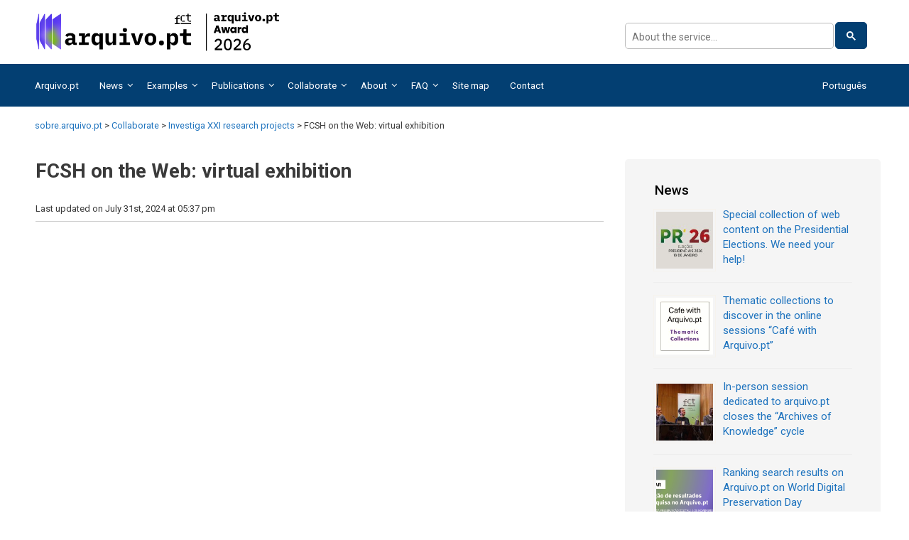

--- FILE ---
content_type: text/html; charset=UTF-8
request_url: https://sobre.arquivo.pt/en/collaborate/investiga-xxi-research-project/fcsh-unl-on-the-web-virtual-exhibition/
body_size: 93123
content:
<!DOCTYPE html>
<html lang="en-GB">
<head>
	<meta charset="UTF-8">
	<meta http-equiv="X-UA-Compatible" content="IE=edge" />
	<link rel="profile" href="http://gmpg.org/xfn/11">
	<title>FCSH on the Web: virtual exhibition &#8211; sobre.arquivo.pt</title>
<meta name='robots' content='max-image-preview:large' />
<link rel="alternate" href="https://sobre.arquivo.pt/pt/colabore/investiga-xxi/fcsh-na-web-exposicao-virtual/" hreflang="pt" />
<link rel="alternate" href="https://sobre.arquivo.pt/en/collaborate/investiga-xxi-research-project/fcsh-unl-on-the-web-virtual-exhibition/" hreflang="en" />
<link rel='dns-prefetch' href='//fonts.googleapis.com' />
<link rel='dns-prefetch' href='//s.w.org' />
<link href='https://fonts.gstatic.com' crossorigin rel='preconnect' />
<link rel="alternate" type="application/rss+xml" title="sobre.arquivo.pt &raquo; Feed" href="https://sobre.arquivo.pt/en/feed/" />
<link rel="alternate" type="application/rss+xml" title="sobre.arquivo.pt &raquo; Comments Feed" href="https://sobre.arquivo.pt/en/comments/feed/" />
		<!-- This site uses the Google Analytics by MonsterInsights plugin v8.8.2 - Using Analytics tracking - https://www.monsterinsights.com/ -->
							<script
				src="//www.googletagmanager.com/gtag/js?id=G-NC5198D2MN"  data-cfasync="false" data-wpfc-render="false" type="text/javascript" async></script>
			<script data-cfasync="false" data-wpfc-render="false" type="text/javascript">
				var mi_version = '8.8.2';
				var mi_track_user = true;
				var mi_no_track_reason = '';
				
								var disableStrs = [
										'ga-disable-G-NC5198D2MN',
															'ga-disable-UA-21825027-1',
									];

				/* Function to detect opted out users */
				function __gtagTrackerIsOptedOut() {
					for (var index = 0; index < disableStrs.length; index++) {
						if (document.cookie.indexOf(disableStrs[index] + '=true') > -1) {
							return true;
						}
					}

					return false;
				}

				/* Disable tracking if the opt-out cookie exists. */
				if (__gtagTrackerIsOptedOut()) {
					for (var index = 0; index < disableStrs.length; index++) {
						window[disableStrs[index]] = true;
					}
				}

				/* Opt-out function */
				function __gtagTrackerOptout() {
					for (var index = 0; index < disableStrs.length; index++) {
						document.cookie = disableStrs[index] + '=true; expires=Thu, 31 Dec 2099 23:59:59 UTC; path=/';
						window[disableStrs[index]] = true;
					}
				}

				if ('undefined' === typeof gaOptout) {
					function gaOptout() {
						__gtagTrackerOptout();
					}
				}
								window.dataLayer = window.dataLayer || [];

				window.MonsterInsightsDualTracker = {
					helpers: {},
					trackers: {},
				};
				if (mi_track_user) {
					function __gtagDataLayer() {
						dataLayer.push(arguments);
					}

					function __gtagTracker(type, name, parameters) {
						if (!parameters) {
							parameters = {};
						}

						if (parameters.send_to) {
							__gtagDataLayer.apply(null, arguments);
							return;
						}

						if (type === 'event') {
														parameters.send_to = monsterinsights_frontend.v4_id;
							var hookName = name;
							if (typeof parameters['event_category'] !== 'undefined') {
								hookName = parameters['event_category'] + ':' + name;
							}

							if (typeof MonsterInsightsDualTracker.trackers[hookName] !== 'undefined') {
								MonsterInsightsDualTracker.trackers[hookName](parameters);
							} else {
								__gtagDataLayer('event', name, parameters);
							}
							
														parameters.send_to = monsterinsights_frontend.ua;
							__gtagDataLayer(type, name, parameters);
													} else {
							__gtagDataLayer.apply(null, arguments);
						}
					}

					__gtagTracker('js', new Date());
					__gtagTracker('set', {
						'developer_id.dZGIzZG': true,
											});
										__gtagTracker('config', 'G-NC5198D2MN', {"forceSSL":"true"} );
															__gtagTracker('config', 'UA-21825027-1', {"forceSSL":"true"} );
										window.gtag = __gtagTracker;										(function () {
						/* https://developers.google.com/analytics/devguides/collection/analyticsjs/ */
						/* ga and __gaTracker compatibility shim. */
						var noopfn = function () {
							return null;
						};
						var newtracker = function () {
							return new Tracker();
						};
						var Tracker = function () {
							return null;
						};
						var p = Tracker.prototype;
						p.get = noopfn;
						p.set = noopfn;
						p.send = function () {
							var args = Array.prototype.slice.call(arguments);
							args.unshift('send');
							__gaTracker.apply(null, args);
						};
						var __gaTracker = function () {
							var len = arguments.length;
							if (len === 0) {
								return;
							}
							var f = arguments[len - 1];
							if (typeof f !== 'object' || f === null || typeof f.hitCallback !== 'function') {
								if ('send' === arguments[0]) {
									var hitConverted, hitObject = false, action;
									if ('event' === arguments[1]) {
										if ('undefined' !== typeof arguments[3]) {
											hitObject = {
												'eventAction': arguments[3],
												'eventCategory': arguments[2],
												'eventLabel': arguments[4],
												'value': arguments[5] ? arguments[5] : 1,
											}
										}
									}
									if ('pageview' === arguments[1]) {
										if ('undefined' !== typeof arguments[2]) {
											hitObject = {
												'eventAction': 'page_view',
												'page_path': arguments[2],
											}
										}
									}
									if (typeof arguments[2] === 'object') {
										hitObject = arguments[2];
									}
									if (typeof arguments[5] === 'object') {
										Object.assign(hitObject, arguments[5]);
									}
									if ('undefined' !== typeof arguments[1].hitType) {
										hitObject = arguments[1];
										if ('pageview' === hitObject.hitType) {
											hitObject.eventAction = 'page_view';
										}
									}
									if (hitObject) {
										action = 'timing' === arguments[1].hitType ? 'timing_complete' : hitObject.eventAction;
										hitConverted = mapArgs(hitObject);
										__gtagTracker('event', action, hitConverted);
									}
								}
								return;
							}

							function mapArgs(args) {
								var arg, hit = {};
								var gaMap = {
									'eventCategory': 'event_category',
									'eventAction': 'event_action',
									'eventLabel': 'event_label',
									'eventValue': 'event_value',
									'nonInteraction': 'non_interaction',
									'timingCategory': 'event_category',
									'timingVar': 'name',
									'timingValue': 'value',
									'timingLabel': 'event_label',
									'page': 'page_path',
									'location': 'page_location',
									'title': 'page_title',
								};
								for (arg in args) {
																		if (!(!args.hasOwnProperty(arg) || !gaMap.hasOwnProperty(arg))) {
										hit[gaMap[arg]] = args[arg];
									} else {
										hit[arg] = args[arg];
									}
								}
								return hit;
							}

							try {
								f.hitCallback();
							} catch (ex) {
							}
						};
						__gaTracker.create = newtracker;
						__gaTracker.getByName = newtracker;
						__gaTracker.getAll = function () {
							return [];
						};
						__gaTracker.remove = noopfn;
						__gaTracker.loaded = true;
						window['__gaTracker'] = __gaTracker;
					})();
									} else {
										console.log("");
					(function () {
						function __gtagTracker() {
							return null;
						}

						window['__gtagTracker'] = __gtagTracker;
						window['gtag'] = __gtagTracker;
					})();
									}
			</script>
				<!-- / Google Analytics by MonsterInsights -->
		<script type="text/javascript">
window._wpemojiSettings = {"baseUrl":"https:\/\/s.w.org\/images\/core\/emoji\/14.0.0\/72x72\/","ext":".png","svgUrl":"https:\/\/s.w.org\/images\/core\/emoji\/14.0.0\/svg\/","svgExt":".svg","source":{"concatemoji":"https:\/\/sobre.arquivo.pt\/wp-includes\/js\/wp-emoji-release.min.js?ver=6.0.2"}};
/*! This file is auto-generated */
!function(e,a,t){var n,r,o,i=a.createElement("canvas"),p=i.getContext&&i.getContext("2d");function s(e,t){var a=String.fromCharCode,e=(p.clearRect(0,0,i.width,i.height),p.fillText(a.apply(this,e),0,0),i.toDataURL());return p.clearRect(0,0,i.width,i.height),p.fillText(a.apply(this,t),0,0),e===i.toDataURL()}function c(e){var t=a.createElement("script");t.src=e,t.defer=t.type="text/javascript",a.getElementsByTagName("head")[0].appendChild(t)}for(o=Array("flag","emoji"),t.supports={everything:!0,everythingExceptFlag:!0},r=0;r<o.length;r++)t.supports[o[r]]=function(e){if(!p||!p.fillText)return!1;switch(p.textBaseline="top",p.font="600 32px Arial",e){case"flag":return s([127987,65039,8205,9895,65039],[127987,65039,8203,9895,65039])?!1:!s([55356,56826,55356,56819],[55356,56826,8203,55356,56819])&&!s([55356,57332,56128,56423,56128,56418,56128,56421,56128,56430,56128,56423,56128,56447],[55356,57332,8203,56128,56423,8203,56128,56418,8203,56128,56421,8203,56128,56430,8203,56128,56423,8203,56128,56447]);case"emoji":return!s([129777,127995,8205,129778,127999],[129777,127995,8203,129778,127999])}return!1}(o[r]),t.supports.everything=t.supports.everything&&t.supports[o[r]],"flag"!==o[r]&&(t.supports.everythingExceptFlag=t.supports.everythingExceptFlag&&t.supports[o[r]]);t.supports.everythingExceptFlag=t.supports.everythingExceptFlag&&!t.supports.flag,t.DOMReady=!1,t.readyCallback=function(){t.DOMReady=!0},t.supports.everything||(n=function(){t.readyCallback()},a.addEventListener?(a.addEventListener("DOMContentLoaded",n,!1),e.addEventListener("load",n,!1)):(e.attachEvent("onload",n),a.attachEvent("onreadystatechange",function(){"complete"===a.readyState&&t.readyCallback()})),(e=t.source||{}).concatemoji?c(e.concatemoji):e.wpemoji&&e.twemoji&&(c(e.twemoji),c(e.wpemoji)))}(window,document,window._wpemojiSettings);
</script>
<style type="text/css">
img.wp-smiley,
img.emoji {
	display: inline !important;
	border: none !important;
	box-shadow: none !important;
	height: 1em !important;
	width: 1em !important;
	margin: 0 0.07em !important;
	vertical-align: -0.1em !important;
	background: none !important;
	padding: 0 !important;
}
</style>
	<link rel='stylesheet' id='generate-fonts-css'  href='//fonts.googleapis.com/css?family=Roboto:100,100italic,300,300italic,regular,italic,500,500italic,700,700italic,900,900italic' type='text/css' media='all' />
<link rel='stylesheet' id='generate-style-grid-css'  href='https://sobre.arquivo.pt/wp-content/themes/generatepress/css/unsemantic-grid.min.css?ver=2.4.1' type='text/css' media='all' />
<link rel='stylesheet' id='generate-style-css'  href='https://sobre.arquivo.pt/wp-content/themes/generatepress/style.min.css?ver=2.4.1' type='text/css' media='all' />
<style id='generate-style-inline-css' type='text/css'>
body{background-color:#efefef;color:#3a3a3a;}a, a:visited{color:#1e73be;}a:hover, a:focus, a:active{color:#000000;}body .grid-container{max-width:1100px;}.wp-block-group__inner-container{max-width:1100px;margin-left:auto;margin-right:auto;}body, button, input, select, textarea{font-family:"Roboto", sans-serif;}.entry-content > [class*="wp-block-"]:not(:last-child){margin-bottom:1.5em;}.main-navigation .main-nav ul ul li a{font-size:14px;}@media (max-width:768px){.main-title{font-size:30px;}h1{font-size:30px;}h2{font-size:25px;}}.top-bar{background-color:#636363;color:#ffffff;}.top-bar a,.top-bar a:visited{color:#ffffff;}.top-bar a:hover{color:#303030;}.site-header{background-color:#ffffff;color:#3a3a3a;}.site-header a,.site-header a:visited{color:#3a3a3a;}.main-title a,.main-title a:hover,.main-title a:visited{color:#222222;}.site-description{color:#757575;}.main-navigation,.main-navigation ul ul{background-color:#222222;}.main-navigation .main-nav ul li a,.menu-toggle{color:#ffffff;}.main-navigation .main-nav ul li:hover > a,.main-navigation .main-nav ul li:focus > a, .main-navigation .main-nav ul li.sfHover > a{color:#ffffff;background-color:#3f3f3f;}button.menu-toggle:hover,button.menu-toggle:focus,.main-navigation .mobile-bar-items a,.main-navigation .mobile-bar-items a:hover,.main-navigation .mobile-bar-items a:focus{color:#ffffff;}.main-navigation .main-nav ul li[class*="current-menu-"] > a{color:#ffffff;background-color:#3f3f3f;}.main-navigation .main-nav ul li[class*="current-menu-"] > a:hover,.main-navigation .main-nav ul li[class*="current-menu-"].sfHover > a{color:#ffffff;background-color:#3f3f3f;}.navigation-search input[type="search"],.navigation-search input[type="search"]:active, .navigation-search input[type="search"]:focus, .main-navigation .main-nav ul li.search-item.active > a{color:#ffffff;background-color:#3f3f3f;}.main-navigation ul ul{background-color:#3f3f3f;}.main-navigation .main-nav ul ul li a{color:#ffffff;}.main-navigation .main-nav ul ul li:hover > a,.main-navigation .main-nav ul ul li:focus > a,.main-navigation .main-nav ul ul li.sfHover > a{color:#ffffff;background-color:#4f4f4f;}.main-navigation .main-nav ul ul li[class*="current-menu-"] > a{color:#ffffff;background-color:#4f4f4f;}.main-navigation .main-nav ul ul li[class*="current-menu-"] > a:hover,.main-navigation .main-nav ul ul li[class*="current-menu-"].sfHover > a{color:#ffffff;background-color:#4f4f4f;}.separate-containers .inside-article, .separate-containers .comments-area, .separate-containers .page-header, .one-container .container, .separate-containers .paging-navigation, .inside-page-header{background-color:#ffffff;}.entry-meta{color:#595959;}.entry-meta a,.entry-meta a:visited{color:#595959;}.entry-meta a:hover{color:#1e73be;}.sidebar .widget{background-color:#ffffff;}.sidebar .widget .widget-title{color:#000000;}.footer-widgets{background-color:#ffffff;}.footer-widgets .widget-title{color:#000000;}.site-info{color:#ffffff;background-color:#222222;}.site-info a,.site-info a:visited{color:#ffffff;}.site-info a:hover{color:#606060;}.footer-bar .widget_nav_menu .current-menu-item a{color:#606060;}input[type="text"],input[type="email"],input[type="url"],input[type="password"],input[type="search"],input[type="tel"],input[type="number"],textarea,select{color:#666666;background-color:#fafafa;border-color:#cccccc;}input[type="text"]:focus,input[type="email"]:focus,input[type="url"]:focus,input[type="password"]:focus,input[type="search"]:focus,input[type="tel"]:focus,input[type="number"]:focus,textarea:focus,select:focus{color:#666666;background-color:#ffffff;border-color:#bfbfbf;}button,html input[type="button"],input[type="reset"],input[type="submit"],a.button,a.button:visited,a.wp-block-button__link:not(.has-background){color:#ffffff;background-color:#666666;}button:hover,html input[type="button"]:hover,input[type="reset"]:hover,input[type="submit"]:hover,a.button:hover,button:focus,html input[type="button"]:focus,input[type="reset"]:focus,input[type="submit"]:focus,a.button:focus,a.wp-block-button__link:not(.has-background):active,a.wp-block-button__link:not(.has-background):focus,a.wp-block-button__link:not(.has-background):hover{color:#ffffff;background-color:#3f3f3f;}.generate-back-to-top,.generate-back-to-top:visited{background-color:rgba( 0,0,0,0.4 );color:#ffffff;}.generate-back-to-top:hover,.generate-back-to-top:focus{background-color:rgba( 0,0,0,0.6 );color:#ffffff;}.entry-content .alignwide, body:not(.no-sidebar) .entry-content .alignfull{margin-left:-40px;width:calc(100% + 80px);max-width:calc(100% + 80px);}.rtl .menu-item-has-children .dropdown-menu-toggle{padding-left:20px;}.rtl .main-navigation .main-nav ul li.menu-item-has-children > a{padding-right:20px;}@media (max-width:768px){.separate-containers .inside-article, .separate-containers .comments-area, .separate-containers .page-header, .separate-containers .paging-navigation, .one-container .site-content, .inside-page-header, .wp-block-group__inner-container{padding:30px;}.entry-content .alignwide, body:not(.no-sidebar) .entry-content .alignfull{margin-left:-30px;width:calc(100% + 60px);max-width:calc(100% + 60px);}}.one-container .sidebar .widget{padding:0px;}@media (max-width:768px){.main-navigation .menu-toggle,.main-navigation .mobile-bar-items,.sidebar-nav-mobile:not(#sticky-placeholder){display:block;}.main-navigation ul,.gen-sidebar-nav{display:none;}[class*="nav-float-"] .site-header .inside-header > *{float:none;clear:both;}}@font-face {font-family: "GeneratePress";src:  url("https://sobre.arquivo.pt/wp-content/themes/generatepress/fonts/generatepress.eot");src:  url("https://sobre.arquivo.pt/wp-content/themes/generatepress/fonts/generatepress.eot#iefix") format("embedded-opentype"),  url("https://sobre.arquivo.pt/wp-content/themes/generatepress/fonts/generatepress.woff2") format("woff2"),  url("https://sobre.arquivo.pt/wp-content/themes/generatepress/fonts/generatepress.woff") format("woff"),  url("https://sobre.arquivo.pt/wp-content/themes/generatepress/fonts/generatepress.ttf") format("truetype"),  url("https://sobre.arquivo.pt/wp-content/themes/generatepress/fonts/generatepress.svg#GeneratePress") format("svg");font-weight: normal;font-style: normal;}
</style>
<link rel='stylesheet' id='generate-mobile-style-css'  href='https://sobre.arquivo.pt/wp-content/themes/generatepress/css/mobile.min.css?ver=2.4.1' type='text/css' media='all' />
<link rel='stylesheet' id='font-awesome-css'  href='https://sobre.arquivo.pt/wp-content/themes/generatepress/css/font-awesome.min.css?ver=4.7' type='text/css' media='all' />
<link rel='stylesheet' id='__EPYT__style-css'  href='https://sobre.arquivo.pt/wp-content/plugins/youtube-embed-plus/styles/ytprefs.min.css?ver=14.1.2' type='text/css' media='all' />
<style id='__EPYT__style-inline-css' type='text/css'>

                .epyt-gallery-thumb {
                        width: 33.333%;
                }
                
</style>
<script type='text/javascript' src='https://sobre.arquivo.pt/wp-content/plugins/google-analytics-for-wordpress/assets/js/frontend-gtag.min.js?ver=8.8.2' id='monsterinsights-frontend-script-js'></script>
<script data-cfasync="false" data-wpfc-render="false" type="text/javascript" id='monsterinsights-frontend-script-js-extra'>/* <![CDATA[ */
var monsterinsights_frontend = {"js_events_tracking":"true","download_extensions":"doc,pdf,ppt,zip,xls,docx,pptx,xlsx","inbound_paths":"[]","home_url":"https:\/\/sobre.arquivo.pt","hash_tracking":"false","ua":"UA-21825027-1","v4_id":"G-NC5198D2MN"};/* ]]> */
</script>
<script type='text/javascript' src='https://sobre.arquivo.pt/wp-includes/js/jquery/jquery.min.js?ver=3.6.0' id='jquery-core-js'></script>
<script type='text/javascript' src='https://sobre.arquivo.pt/wp-includes/js/jquery/jquery-migrate.min.js?ver=3.3.2' id='jquery-migrate-js'></script>
<script type='text/javascript' id='__ytprefs__-js-extra'>
/* <![CDATA[ */
var _EPYT_ = {"ajaxurl":"https:\/\/sobre.arquivo.pt\/wp-admin\/admin-ajax.php","security":"3de05975de","gallery_scrolloffset":"20","eppathtoscripts":"https:\/\/sobre.arquivo.pt\/wp-content\/plugins\/youtube-embed-plus\/scripts\/","eppath":"https:\/\/sobre.arquivo.pt\/wp-content\/plugins\/youtube-embed-plus\/","epresponsiveselector":"[\"iframe.__youtube_prefs_widget__\"]","epdovol":"1","version":"14.1.2","evselector":"iframe.__youtube_prefs__[src], iframe[src*=\"youtube.com\/embed\/\"], iframe[src*=\"youtube-nocookie.com\/embed\/\"]","ajax_compat":"","ytapi_load":"light","pause_others":"","stopMobileBuffer":"1","facade_mode":"","not_live_on_channel":"","vi_active":"","vi_js_posttypes":[]};
/* ]]> */
</script>
<script type='text/javascript' src='https://sobre.arquivo.pt/wp-content/plugins/youtube-embed-plus/scripts/ytprefs.min.js?ver=14.1.2' id='__ytprefs__-js'></script>
<link rel="https://api.w.org/" href="https://sobre.arquivo.pt/wp-json/" /><link rel="alternate" type="application/json" href="https://sobre.arquivo.pt/wp-json/wp/v2/pages/3714" /><link rel="EditURI" type="application/rsd+xml" title="RSD" href="https://sobre.arquivo.pt/xmlrpc.php?rsd" />
<link rel="wlwmanifest" type="application/wlwmanifest+xml" href="https://sobre.arquivo.pt/wp-includes/wlwmanifest.xml" /> 
<meta name="generator" content="WordPress 6.0.2" />
<link rel="canonical" href="https://sobre.arquivo.pt/en/collaborate/investiga-xxi-research-project/fcsh-unl-on-the-web-virtual-exhibition/" />
<link rel='shortlink' href='https://sobre.arquivo.pt/?p=3714' />
<link rel="alternate" type="application/json+oembed" href="https://sobre.arquivo.pt/wp-json/oembed/1.0/embed?url=https%3A%2F%2Fsobre.arquivo.pt%2Fen%2Fcollaborate%2Finvestiga-xxi-research-project%2Ffcsh-unl-on-the-web-virtual-exhibition%2F" />
<link rel="alternate" type="text/xml+oembed" href="https://sobre.arquivo.pt/wp-json/oembed/1.0/embed?url=https%3A%2F%2Fsobre.arquivo.pt%2Fen%2Fcollaborate%2Finvestiga-xxi-research-project%2Ffcsh-unl-on-the-web-virtual-exhibition%2F&#038;format=xml" />
          <style>
          .has-post-thumbnail img.wp-post-image, 
          .attachment-twentyseventeen-featured-image.wp-post-image { display: none !important; }          
          </style><meta name="viewport" content="width=device-width, initial-scale=1"><link rel="icon" href="https://sobre.arquivo.pt/wp-content/uploads/ARQUIVOPT-RGB-Favicon-32x32px.ico" sizes="32x32" />
<link rel="icon" href="https://sobre.arquivo.pt/wp-content/uploads/ARQUIVOPT-RGB-Favicon-32x32px.ico" sizes="192x192" />
<link rel="apple-touch-icon" href="https://sobre.arquivo.pt/wp-content/uploads/ARQUIVOPT-RGB-Favicon-32x32px.ico" />
<meta name="msapplication-TileImage" content="https://sobre.arquivo.pt/wp-content/uploads/ARQUIVOPT-RGB-Favicon-32x32px.ico" />
<link rel="alternate" type="application/rss+xml" title="RSS" href="https://sobre.arquivo.pt/rsslatest.xml" />		<style type="text/css" id="wp-custom-css">
			body {
	font-size:16px !important;
	line-height:1.5em !important
}

h1 {
	font-size:26px !important
}
h2 {
	font-size:20px !important
}

.searchWidgetInsideContainer {     
    float: right;
}

.main-navigation .main-nav ul ul li a{
	font-size:13px
}
.hidden{
	display: none;
}

.main-navigation a {
	font-size:14px;
}

div[class*="entry-content"] li {
	padding-bottom: 15px;
}

input[type="search"]{
    color: #666666;
    background-color: #fafafa;
    border-color: #cccccc;
}

input:focus {
    color: black!important;
    outline: none !important;
    border-color: #719ECE;
    box-shadow: 0 0 10px #719ECE;
}

#footer-widgets{background-color: #222222;}

#footer-widgets .widget-title {color: #ffffff; }

.inside-footer-widgets a {
    color: #ffffff;
    font-size: 15px;
}

#footer-widgets a:hover{text-decoration:underline!important;}

#polylang-2 ul{display: inline-block}

#recent-posts-widget-with-thumbnails-3{
    padding-top: 0px!important;
}

.search-field::-webkit-search-cancel-button{
	display: none;
}

.search-field::-ms-clear {
    display: none;
}

#topbar{
	background-color: #222222;
}
#topbar a{
	color: #ffffff!important;
}

.search-form{
	background: #fafafa;
}

.fa-search{
	color: #1e73be;
}

#logoContainer{
    width: auto;
    margin-bottom: 10px;
    padding-top: 0px;
    margin-top: 0px;
}

.resultsBox{
	width: 70%;
}

.insideForm{
    margin-left: 10px!important;
    background: initial!important;
}

.sIcon{
	position: relative;
    float: right;
}

.sIconResultsPage{
	position: relative;
}

.searchAnchor{
	position: absolute;
    z-index: 21;
    top: 12px;
    right: 20px;
}

.searchAnchorResultsPage{
	position: absolute;
    z-index: 21;
    top: 2px;
    right: 15px;
}

.searchWidgetContainer{
	width: 100%;
    margin-top: auto;
    margin-bottom: auto;
    position: relative;
   padding-right: 35px;
}

.searchWidgetInsideContainer{
    margin-left: 40%; 
    display: inline-block;
}


div.whiteBackground .logoPaddingLeft.grid-container.container.grid-parent > p{
	display:none;
}

.headerLogoAndSearch{
    display: flex;
    align-items: center;
    margin-top: 0px;     
}


iframe.__youtube_prefs__ {
 height: 300px!important;
 padding-left: 15%;
 padding-right: 15%;
 width: 70%;
 margin-bottom: 20px;
}

h1{font-size: 35px;}

.wpcf7-form-control-wrap{
	padding-bottom: 10px;
}

span > input{
    margin-top: 10px;
    margin-bottom: 10px;
}

textarea{    
    margin-top: 10px;
    margin-bottom: 20px;
}

.logoPaddingLeft{
	padding-left: 20px;
}

.header-widget{
    background-color: #ffffff;
}

.widget-title {
    margin-bottom: 10px!important;
    font-size: 17px;
}

.moreNews{
    float: right;
    font-weight: bold;
    padding-top: 10px;
}
 
.whiteBackground{
 background: #ffffff;
}

.byline{display: none!important;} 

.content-area{padding:0 !important;}

aside#recent-posts-widget-with-thumbnails-3{padding-left:0px!important;}

#right-sidebar a{ font-size: 15px;}

.video-responsive{    
overflow: hidden;
    margin-left: 0%; 
    margin-right: 0%; 
    width: 100%;
    padding-bottom: 36.25%;
    margin-bottom: 20px; 
    position: relative;
    height: 145px;
}
.video-responsive iframe{left:0;top:0;height:100%;width:100%;position:absolute;}.comments-area{display:none;}

.beforeCaptcha{padding-bottom:20px;}

@media screen and (max-width: 1120px){
    .site-logo{
        background: #ffffff;
        margin-left: auto!important;
        margin-right: auto!important;
        padding-left: 20px!important;
        padding-right: 10px!important;
        max-width: 1100px!important;
        text-align: left;
        display: block!important;
    }
    
.logoPaddingLeft{
    padding-right: 20px;
}    
    
}
@media screen and (min-width: 1121px){
    .site-logo{
        background: #ffffff;        
        margin-left: auto!important;
        margin-right: auto!important;
        padding-left: 50px!important;
        padding-right: 10px!important;
        max-width: 1100px!important;
        text-align: left;
        display: block!important;
    }
    .search-form{
		position: relative;
    	margin-right: 20px;
    	margin-left: -20px!important;
	}
    .resultsBox{
    	margin-left: 30px
	}
}
@media screen and (max-width: 1024px){
	.breadcrumbs{
		padding-top:35px;
		margin-left:22px !important;
	}    
    .footerDiv{
        display: inline-block;
    }
    .footerImage{
        width: 124px; 
        margin:auto
    }   
    .searchWidgetConatiner{
        display: none;
    }
    #logoContainer{
        width: auto;
    }
    
    
}
@media screen and (min-width: 1025px){
	.breadcrumbs{
        padding-top:35px;
        margin-left:40px;
    }
    .footerDiv{
        display: inline-flex;
    }
    .footerImage{
        width: 124px; 
        margin-right: 4.5em;
        padding-top: 4px;
    }
    .footerImage2{
        width: 45%; margin-left: 5%;

    }
    .lang-item-en, .lang-item-pt{
		float: right!important;
	}
    
    .search-form{
		position: relative;
        margin-left: -5px;
	}
    
}

.fright{
	float: right;
}

.fleft{
	float: left;
}


.main-navigation .main-nav ul li[class*="current-menu-"] > a {
    color: #ffffff!important;
    text-decoration: underline!important;
    background-color: #5f5f5f!important;
}

#wp_editor_widget-8 > h4[class*="widget-title"], 
#wp_editor_widget-9 > h4[class*="widget-title"], 
#wp_editor_widget-11 > h4[class*="widget-title"], 
#wp_editor_widget-12 > h4[class*="widget-title"], 
#wp_editor_widget-13 > h4[class*="widget-title"], 
#wp_editor_widget-14 > h4[class*="widget-title"],
#wp_editor_widget-15 > h4[class*="widget-title"],
#wp_editor_widget-16 > h4[class*="widget-title"]{
	font-weight: bold;
}


.navigation-search{
/*display: block!important;*/
}

.search-field{
    /*margin-top: 60px;*/
   /* width: 50%;
    float: right;*/
}

.navigation-search input{
/*	width: 25%!important;
	float: right;*/
}

.lang-item{
	display: inline;
}

.inside-header{padding:0!important}

#polylang-2{
	display: inline;
}

div[class*="site-logo"] > a > img{
	max-width:80%!important;
}

.documentDescription{
	font-style: normal;
}

@media screen and (min-width: 769px){ 
	div[class*="su-column"] > p > a > img:hover{
		backgroud-color: #0064a3!important;
		backgroud: #0064a3!important;
		color: #0064a3!important;
		opacity:0.65;
		filter:alpha(opacity=65); 
		transform: scale(1.05);
		-webkit-transition-duration: 1s
	}
}

@media screen and (min-width: 769px){ 
	div[class*="su-row"] > a > img:hover{
		backgroud-color: #0064a3!important;
		backgroud: #0064a3!important;
		color: #0064a3!important;
		opacity:0.65;
		filter:alpha(opacity=65); 
		transform: scale(1.05);
		-webkit-transition-duration: 1s
	}
}

@media screen and (max-width: 768px){
	.expanded{
		display: none;
	}
}

.entry-title a:hover{
	text-decoration: underline;
}


.site-header a{
 padding-right: 15px;
}

.site-header a, .site-header a:visited{
	color: #1e73be!important;
}

div[class*="su-column"] > div[class*="su-column-inner"] > p {
 margin-bottom: 0px;
}


@media screen and (min-width: 1025px){
    .widget-area.grid-25 {
      width: 30%;
	}
	.content-area.grid-75 {
      width: 70%;
	}
    
    #site-navigation > div > form {
     display: none;
    }
    .search-item{
        display: none;
    }    
}

@media screen and (min-width: 769px) and (max-width: 1024px){
#site-navigation > div > form {
 display: block!important;
 width: 45%!important;
}
}


@media screen and (min-width: 251px) and (max-width: 768px){
    #site-navigation > div > form {
     display: block!important;
     width: 45%!important;
    }  
}

@media screen and (max-width: 400px){
    /*Show search result box in search results page with max width in small screens*/
    .resultsBox {
    	width: 100%;
	}
}

@media screen and (max-width: 550px){
    /*Hide placeholder Search: for very small screens*/
    ::-webkit-input-placeholder { /* WebKit browsers */
        color: transparent;
    }
    :-moz-placeholder { /* Mozilla Firefox 4 to 18 */
       color: transparent;
    }
    ::-moz-placeholder { /* Mozilla Firefox 19+ */
       color: transparent;
    }
    :-ms-input-placeholder { /* Internet Explorer 10+ */
       color: transparent;
    }

    textarea::-webkit-input-placeholder { /* WebKit browsers */
        color: transparent;
    }
    textarea:-moz-placeholder { /* Mozilla Firefox 4 to 18 */
       color: transparent;
    }
    textarea::-moz-placeholder { /* Mozilla Firefox 19+ */
       color: transparent;
    }
    textarea:-ms-input-placeholder { /* Internet Explorer 10+ */
       color: transparent;
    }  
}

@media screen and (max-width: 250px){
#site-navigation > div > form {
 display: none!important;
}
.mobile-bar-items{
	display:none!important;
}
}


div[class*="su-column"] > p > a > img{
  border: 2px solid #efefef;
}

.site-info {
background-color: transparent!important;
}

.navigation-search input[type="search"], .navigation-search input[type="search"]:active {
    background-color: #fafafa;
    background: #FAFAFA!important;
    color: #666;
    border: 1px solid #ccc;
    border-radius: 0;
    padding: 10px 15px;
    -moz-box-sizing: border-box;
    -webkit-box-sizing: border-box;
    box-sizing: border-box;
    max-width: 100%;
}

.inside-footer-widgets{
	line-height: 1.2;
}

.gs-webResult.gs-result a.gs-title:visited, .gs-webResult.gs-result a.gs-title:visited b, .gs-imageResult a.gs-title:visited, .gs-imageResult a.gs-title:visited b {
    color: #1e73be!important;
    font-size: initial;
}

.gsc-result .gs-title {
   height: initial;
}

.gs-result .gs-title, .gs-result .gs-title * {
    color: #1e73be!important;
    text-decoration: none!important;
}

.gs-webResult.gs-result a.gs-title:link, .gs-webResult.gs-result a.gs-title:link b, .gs-imageResult a.gs-title:link, .gs-imageResult a.gs-title:link b {
    color: #1e73be!important;
}

.gsc-control-cse .gs-spelling, .gsc-control-cse .gs-result .gs-title, .gsc-control-cse .gs-result .gs-title * {
    font-size: initial!important;
}


.gsc-result .gs-title {
    height: initial!important;
}

.gsc-control-cse {
    font-family: "Open Sans",sans-serif!important;
	padding:0 !important;
	height:0 !important
}

.gs-webResult.gs-result a.gs-title:hover, .gs-webResult.gs-result a.gs-title:hover b, .gs-imageResult a.gs-title:hover, .gs-imageResult a.gs-title:hover b {
    color: #000000!important;
}

.gs-webResult .gs-snippet, .gs-imageResult .gs-snippet, .gs-fileFormatType {
    color: #000000;
    font-family: "Open Sans", sans-serif!important;
    font-size: 14px!important;
}

.gsc-control-cse .gs-spelling, .gsc-control-cse .gs-result .gs-title, .gsc-control-cse .gs-result .gs-title * {
    font-size: 17px!important;
}

span.gs-fileFormat {
    font-size: 12px!important;
    font-family: "Open Sans", sans-serif!important;
}

.page-header-image{
	display:none!important;
}

.aligncenter, .alignright, .alignleft, .alignnone{
	border: 1px solid black;
}
.grecaptcha-badge{
    display: none;
}
/* Move o titulo da imagem do plugin UR image Slider para baixo */

/* Hide copyright on footer */

div.copyright-bar {display:none !important}

/* Fix header */
.inside-header {  
    height: auto;
    display: flex;
    width: 100%;
    max-width: /*1097px*/1240px;
    margin: 0 auto;
}

.header-widget {   
  overflow: hidden;
    max-width: 1198px !important;
    
    margin: 0 auto;
    width: 100%;
}
.container.grid-container {
    width: 100% !important;
}

/* Fixing footer */

.site-info {
    width: auto;  
    text-align: center;
}
.inside-site-info {
    margin: 0 auto;
    width: 100%;    
    text-align: center !important;  
    display: flex;
    justify-content: center;
    flex-wrap: wrap;
}

.footerDiv {
    justify-content: space-between;
    margin: 20px auto 0 auto;
    width: 100%;
    flex-wrap: wrap;
}

@media screen and (min-width:320px) and (max-width:1024px) {

.fleft {
    padding-top: 25px;
}
}

@media (max-width: 1024px) {
.main-navigation .menu-toggle {
    display: block;
}
.main-navigation .mobile-bar-items, .sidebar-nav-mobile:not(#sticky-placeholder) {
    display: block;
}
.sidebar, .content-area, .inside-footer-widgets > div {
    float: none;
    width: 100%;
    left: 0;
    right: 0;
}
.main-navigation ul {display:none}
}

.inside-footer-widgets a {
    font-size: 12px;
}

@media (max-width: 1024px) {
.wp-image-6630 {padding-left:0px;
max-width:100% !important;
}
}

body .grid-container {
    max-width: 1200px !important
}

img.wp-image-6630 {max-width:none; width:100%}

.sidebar .widget span { 
display:block;
max-width:300px
}

#rpwwt-recent-posts-widget-with-thumbnails-2 img {
    width: 90px;
    height: 90px;
}
.widget .search-field {   
display:block
}
.widget_search .search-submit {
    display: block;
}
.search-form {
       margin-left: -5px;
    display: inline-flex;
    justify-content: space-between;
    align-items: stretch;
}
.widget_search .search-submit {
    display: block;
    font-size: 0.8em;
}
.freebirdFormviewerViewCenteredContent {
   float: left !important
}
iframe.contact-form .freebirdSolidBackground {
    background-color: rgb(255, 255, 255, 1 );
    color: rgba(255, 255, 255, 1);
border-top:1px solid #ccc
   }

.freebirdFormviewerViewHeaderHeader {
    margin-top: 12px;
    background-color: #fff;
    border: 1px solid #dadce0;
    border-radius: 8px;
    margin-bottom: 12px;
    padding: 24px;
    padding-top: 22px;   
position:fixed !important; 
}

iframe.contact-form  {
margin-left:-33px;
width:100%;
height:/*100vh*/900px;
overflow:auto;
margin-right:0;
padding-right:0;

}
.breadcrumbs {
    padding-top: 15px;
    margin-left: 22px !important;
font-size:0.8em
}

input:focus {
	box-shadow: none !important
}

table {
    margin: 0 0 0 0;
    width: 100%;
}

.gsc-search-box tr {	  
    padding: 0;
    margin: 0;
}

.gsc-search-box td {	  
    border:none !important
}

.site-header a {
    padding-right: 5px;
}

.cse .gsc-search-button-v2, .gsc-search-button-v2 {
    font-size: 0px;   
    width: auto;
    vertical-align: middle;
    border: 1px solid #000;
    border-radius: 2px;   
    border-color: #000;
    background-color: #333333;  
}

.gsib_b {
	padding:0px !important
}

.gsc-search-button-v2 {
    font-size: 0px;   
    width: auto;
    vertical-align: middle;
    border: 1px solid #000;
    border-radius: 0px;
  
}

.headerLogoAndSearch {
	position:relative !important;
}

.gsc-search-button td {
	padding:inherit !important
}

 table.gsc-search-box td.gsc-input {
   padding-right: 0px;
}

#search-bar-google {
	position: absolute;
    right: 39px;
	  width: 345px;
	top:0;
}

.gsc-search-button-v2 {
   
    padding: 10px 15px !important;
    width: auto;
    vertical-align: middle;
    border: 1px solid #000;
    border-radius: 2px;
    margin-top: 25px !important  
}

.gsc-search-button {
	padding: 0 ;
	border-radius:0 !important;
	
}

.gsc-search-button td {
	padding: 0 !important
}

#gs_tti51 input, #gs_tti52 input {	     
background-image: none!important;
    text-indent: 0px !important;
}
@media screen and (max-width:768px) {
	

div#search-bar-google {	
		display:block !important;
		top:0px;
		z-index:999999999999;
		position:relative;	
	}
	.search-form {
		display:none
	}
	.mobile-bar-items {
		display:none !important
	}
	.inside-navigation {
		position:relative !important
	}
	table.gsc-search-box {	
    position: absolute !important;
    top: 125px !important;
    z-index: 999 !important;
    right: 5px !important;
    width: 81% !important
	}
	
	#google-mobile-tablet {
		display:block !important;	
	}
	#google-mobile-tablet button {
		display:block !important;
		background-color:#222222;
	}
	.wp-image-6630 {
    max-width: 100% !important;
}
}
@media screen and (min-width:1025px) {
	#google-mobile-tablet {
		display:none !important
	}	
		ul.sub-menu {
		-webkit-box-shadow: 0px 13px 18px 0px rgba(0,0,0,0.42);
-moz-box-shadow: 0px 13px 18px 0px rgba(0,0,0,0.42);
box-shadow: 0px 13px 18px 0px rgba(0,0,0,0.42) !important;
	}
	.gsc-input-box {
    padding-top: 0px !important;
		
	}
}

@media screen and (min-width:320px) and (max-width:760px) {

	img.wp-image-6630 {	
		max-width:none !important;
		margin:0 auto !important
	}	
	table.gsc-search-box {	
    position: absolute !important;
    top: 125px !important;  
    width: 75% !important
	}
}
#insideForm{
	display: none;
}

.gsc-above-wrapper-area .gsc-above-wrapper-area-container {
	border:none !important;
}	
.gsc-result-info-container {
		border:none !important;		
}

.gsc-result-info {
	margin-top: 51px !important;	
}

.gcsc-more-maybe-branding-root a {
	display:none !important
}

.gcsc-branding {
	display:none !important
}
#rpwe_widget-6 {
	padding-bottom:30px !important;
	display: inline-block !important;
	padding-top:20px
}
#rpwe_widget-7 {
	  padding-bottom: 20px;
    display: inline-block;
}
.moreNews {
	font-size:14px !important;
}

.gs-no-results-result {
	    margin-top: 24px;
}

#gsc-i-id1, #gsc-i-id4{
	background: none !important;
	text-indent:0 !important
}

#rpwe_widget-6 {
    padding-bottom: 30px !important;
    display: inline-block !important;
    padding-top: 30px;
}

.gcsc-find-more-on-google {
    display: none !important;
}

/* Styling more news page */

.rpwe-alignleft {   
    width: 80px;
}

.rpwe-block a {
    font-size: 1.5em !important;   
}
.rpwe-summary {
    font-size: 15px !important;
}

div[class*="entry-content"] li {
    padding-bottom: 30px;
}

.rpwe-block li {
    margin-bottom: 30px !important;
  }
.rpwe-default-thumb{display:none !important}

#right-sidebar .rpwe-title a {
	
	font-size:15px !important;
		display:block;
	line-height:1.4em
}

#right-sidebar .widget ul li {
	padding-bottom:15px !important
}

#right-sidebar .rpwe-block li {
    margin-bottom: 15px !important;
}

@media screen and (max-width:1323px) {
	#rpwe_widget-7 {  
    width: 100% !important;
}
}
.site-content, .entry-header { 
    margin-bottom: 50px;
}

.widget-area .widget {
    padding: 30px 40px 65px 40px;
}

.last-updated {
	font-size: 13px;
    text-align: left;
    margin-bottom: 30px;
    border-bottom: 1px solid #ccc;
    margin-top: -21px;
}

div[class*="entry-content"] li {
    padding-bottom: 2px;
}

#post-3962 .last-updated {
	display: none;
}
#post-3960 .last-updated {
	display: none;
}

/* Samsung S2 */
@media screen and (device-width: 320px) and (device-height: 534px) and (-webkit-device-pixel-ratio: 1.5) {
table.gsc-search-box td.gsc-input {
    padding-right: 14px;
    padding-left: 25px;
}
}

body { background-color: #fff; }
#right-sidebar aside { background-color: #f5f5f5; }
.main-navigation, .main-navigation ul ul { background-color: #033f72; }
.main-navigation .main-nav ul li:hover > a, .main-navigation .main-nav ul li:focus > a, .main-navigation .main-nav ul li.sfHover > a { color: #fff; background-color: #011f39; }
.main-navigation .main-nav ul ul li:hover > a, .main-navigation .main-nav ul ul li:focus > a, .main-navigation .main-nav ul ul li.sfHover > a { color: #fff; background-color: #011f39; }
.gsc-search-button-v2 { border-color: #033f72 !important; background-color: #033f72 !important; }
.gsc-search-button-v2:hover, .gsc-search-button-v2:active { background-color: #011f39 !important; }
.main-navigation .main-nav ul li[class*="current-menu-"] > a { background-color: #011f39 !important; }
#footer-widgets { background-color: #033f72; }
.footer-bar img { filter: grayscale(100%); }

/* Changing headers sizing */
h1.entry-title {
    margin-bottom: 0;
    font-weight: 600 !important;
    font-size: 28px !important;
}
h2 {
    font-size: 27px !important;
    font-size: 27px;
    font-weight: 400;
}

.last-updated {
    font-size: 13px;
    text-align: left;
    margin-bottom: 0px;
    border-bottom: 1px solid #ccc;
    margin-top: -45px;
    border-top: 1px solid #e8e8e8;   
    display: block;
    padding: 5px 0;
}

.entry-meta a, .entry-meta a:visited {
    color: #595959;
    text-align: !important;
    font-style: italic;
    padding-left: 5p;
    font-weight: bolder;
}

.breadcrumbs {
    padding-top: 15px;
    margin-left: 22px !important;
    font-size: 0.8em;
    padding-bottom: 5px;
    border-bottom: 1px solid #ccc;
}

/* Right side bar */

.separate-containers .inside-right-sidebar, .separate-containers .inside-left-sidebar {
    margin-top: 69px;
    margin-bottom: 20px;
	border-radius:10px
}

.sidebar .widget .widget-title {
    color: #000000;
    font-size: 19px !important;
    padding-left: 2px;
    font-weight: 500;
}

h2 {
    font-size: 23px !important;
    font-size: 27px;
    font-weight: 500;
}
aside h2 {
    font-size: 18px !important;
    font-size: 27px;
    font-weight: 500;
}

h3 {
font-size: 18px !important;
    margin-bottom: 20px;
    line-height: 1.2em;
    font-weight: 500;
    text-transform: none;
}
.last-updated {
    font-size: 13px;
    text-align: left;
    margin-bottom: 35px;
    border-bottom: 1px solid #ccc;
    margin-top: -45px;
    border-top: 1px solid #e8e8e8;
    display: block;
    padding: 5px 0;
}
h3 {
    font-size: 21px;
    margin-bottom: 20px;
    line-height: 1.2em;
    font-weight: 500;
    text-transform: none;
}

.rpwe-thumb {
    border: 1px solid #EEE!important;
    box-shadow: none!important;
    margin: 0px 16px 2px 0;
    padding: none !important;
}

.entry-meta a, .entry-meta a:visited {
    color: #595959;
    text-align: !important;
    font-style: italic;
    padding-left: 5p;
    font-weight: initial;
}

.separate-containers .inside-article, .separate-containers .comments-area, .separate-containers .page-header, .separate-containers .paging-navigation, .one-container .site-content, .inside-page-header, .wp-block-group__inner-container {
    padding: 10px 20px !important;
}

.site-footer .footer-widgets-container .inner-padding {
    padding: 0 0 0 60px;
}

.rpwe-alignleft {
	filter: saturate(1) sepia(0.1);
  transition: 1s;
}

.rpwe-alignleft {
	filter: saturate(1) sepia(0.1);
  transition: 1s;
}

.rpwe-alignleft:hover { 
  filter: saturate(2.92) sepia(0.1) ;
  transition: 1s;
}

#search-bar-google {
    position: absolute;
    right: 18px;
    width: 367px;
    top: 0;
}

iframe.__youtube_prefs__ {
    height: 449px!important;
    padding-left: 0%;
    padding-right: 15%;
    width: 100%;
    margin-bottom: 20px;
}


.gsc-input-box {
    padding-top: 2px !important;
    padding-bottom: 0px;
    border-top-left-radius: 5px;
    border-bottom-left-radius: 5px;
	  border-top-right-radius: 5px;
	  border-bottom-right-radius:5px;
	margin-bottom:0px;
	margin-top: 25px;
}

.gsc-search-box-tools .gsc-search-box .gsc-input {  
    border: none;   
}

.main-navigation .main-nav ul li a {
    padding-left: 0px;
    padding-right: 20px;
    line-height: 60px;
}

.main-navigation ul {
    padding-left: 23px;
}

.main-navigation .main-nav ul li a {
    font-size: 13.5px;
}

.main-navigation .main-nav ul li[class*="current-menu-"] > a {
    background-color: #033f72 !important;
}
.gsc-input-box {
    padding-top: 2px !important;
    padding-bottom: 0px;
    border-top-left-radius: 5px;
    border-bottom-left-radius: 5px;
    border-top-right-radius: 5px;
    border-bottom-right-radius: 5px;
    margin-bottom: 0px;
    margin-top: 0px;
}

.gsc-search-button-v2 {
    padding: 10px 15px !important;
    width: auto;
    vertical-align: middle;
    border: 1px solid #000;
    border-radius: 2px;
    margin-top: 0px !important;
}

.menu-item-has-children .dropdown-menu-toggle {
    padding-right: 6px;
    padding-left: 6px;
}

.main-navigation .main-nav ul li.menu-item-has-children>a {
    padding-right: 2px;
}

.main-navigation .main-nav ul li a {
    padding-left: 9px;
}

.main-navigation ul {
    padding-left: 0px;
}
#right-sidebar aside {
    border-radius: 5px;
}

#menu-item-4424-en {
	margin-right: -19px;
}

#menu-item-4387 {
	margin-left: 12px
}

.freebirdSolidBackground {
    background-color: transparent !important
    color: rgba(255, 255, 255, 1);
}

.main-navigation .main-nav ul li.menu-item-has-children>a {
    padding-right: 2px;
    cursor: default;
}

.gallery-caption {
    display: block;
    font-size: 12px;
    line-height: normal;
    padding-bottom: 20px;
}

/* Increase font-size for results navigation bottom menu */

.gsc-results .gsc-cursor-box .gsc-cursor-page {
    text-decoration: none;
    color: #333;
    font-size: 12px;
    outline: 1px solid dimgrey;
    padding: 2px 7px;
}

.gsc-results .gsc-cursor-box .gsc-cursor-page:hover {
background-color: darkgray;
	background-color: #dadada;
    text-decoration: none !important;
}

.gsc-results .gsc-cursor-box .gsc-cursor-current-page {
    color: #222;
    font-weight: 900;
    background-color: #c7c7c7;
}

.gsc-results .gsc-cursor-box {
    margin: 20px 0px;   
    padding-top: 20px;
}

.gs-webResult.gs-result a.gs-title:link, .gs-webResult.gs-result a.gs-title:link b, .gs-imageResult a.gs-title:link, .gs-imageResult a.gs-title:link b {
    color: #1e73be!important;
    font-weight: 500;
    font-size: 18px !important;
}

body#page-id-3962 table.gsc-search-box {
    margin-top: -100px !important;
}

.gs-result .gs-image, .gs-result .gs-promotion-image {
    vertical-align: middle;
    border: 1px solid #b5b5b5;
    margin: 10px 0px 10px 0;
}

.gs-webResult .gs-snippet, .gs-fileFormatType {
    color: #333;
    padding-bottom: 25px;  
    border-bottom: none !important;
}
.breadcrumbs {
    border-bottom: none !important;
}

.last-updated {
    font-size: 13px;
    text-align: left;
    margin-bottom: 35px;
    border-bottom: 1px solid #ccc;
    margin-top: -45px;
    border-top: none !important;
    display: block;
    padding: 5px 0;
}

@media screen and (max-width: 1024px) { 
div#search-bar-google {
    display: block !important;
    top: 0px;
    z-index: 999999999999;
    position: relative;
}
}

@media screen and (min-width: 320px) and (max-width: 760px)
table.gsc-search-box {
    position: absolute !important;
    top: 51px !important;
    width: 69% !important;
}

@media screen and (min-width: 320px) and (max-width: 760px)
table.gsc-search-box {
    position: absolute !important;
    top: 61px !important;
    width: 70% !important;
}

able.gsc-search-box {
    border-style: none;
    border-width: 0;
    border-spacing: 0 0;
    width: 100%;
    margin-bottom: 2px;
    position: absolute !important;
    top: 61px !important;
    width: 68% !important;
}

@media screen and (min-width: 320px) and (max-width: 760px)
table.gsc-search-box {
    position: absolute !important;
    top: 61px !important;
    width: 68% !important;
}

/* Removes post date information from form page */

.page-id-2364 .last-updated, 
.page-id-2063 .last-updated {
	display: none;
}

/* Adjust search results page on mobile */

@media screen and (min-width: 320px) and (max-width: 1024px) {
.content-area.grid-75 {   
    float: left !important;   
}
#right-sidebar aside {
    border-radius: 5px;
    float: left;  
}	.site-content, .entry-header {
   margin-bottom: 0px; 
}
	.gsc-resultsbox-visible {
float: left
	}	
	
	#___gcse_3 .gsc-control-searchbox-only {
		display: block !important;
	}
}

#logoContainer img {	
	max-width: none;
}

@media screen and (min-width: 320px) and (max-width: 374px) {
table.gsc-search-box {
    position: absolute !important;
    top: 100px !important;
    width: 75% !important;
}
	
	#logoContainer img {
}
	.gsc-result-info {
    padding: 4px 4px 10px 0px;   
}
	.gsc-result-info {
    margin-top: 0px !important;
}
	
	.gsc-input-box {
    padding-top: 6px !important;
    padding-bottom: 5px !important;
    border-top-left-radius: 5px !important;
    border-bottom-left-radius: 5px !important;
    margin-left: 9px !important;
}
	h1.entry-title {
    font-size: 20px !important;
}
	.gsc-input-box {   
    padding-bottom: 0px !important;  
}
}

@media screen and (min-width: 375px) and (max-width: 1024px) {
table.gsc-search-box {
position: absolute !important;
    top: 116.6px !important;
    width: 100% !important;
    margin-left: 14px !important;
    right: 0;

}

	h1.entry-title {
    margin-bottom: 0;
    font-weight: 600 !important;
    font-size: 20px !important;
}
	.gsc-input-box {
    border-top-left-radius: 5px !important;
    border-bottom-left-radius: 5px !important;
}
	.gsc-search-button-v2 {
    width: auto;
    padding: 11px 10px;
    margin: 0;
    border-radius: 0;      
}
	.inside-site-info {
    margin: 0 auto;
    width: 83%!important;  
}
	.main-navigation .main-nav ul li a {
    padding-left: 23px;
}
	.toggled .menu-item-has-children .dropdown-menu-toggle {
    padding-left: 20px;
		padding-right: 20px;
}
	
	h2 {
    font-size: 19px !important;
    font-size: 27px;
    font-weight: 500;
}
	
}

.gsc-results .gsc-cursor-box .gsc-cursor-page {
	outline: none !important;
	text-decoration: none;
  color: #333;
    border: 1px solid #d0d0d0;
}

.last-updated {
    font-size: 13px;
    text-align: left;
    margin-bottom: 35px;
    border-bottom: 1px solid #ccc;
    margin-top: -45px;
    border-top: none !important;
    display: block;
    padding: 20px 0 5px 0;
}


.gsc-results .gsc-cursor-box .gsc-cursor-page {
    text-decoration: none;
    color: #333;
    padding: 6px 10px;
    border-radius: 5px;
}

th, td {
    padding: 0px;
}

#logoContainer img {   
    max-width: auto !important;
}

.aligncenter, .alignright, .alignleft, .alignnone {
    border: none ;
}
.logoPaddingLeft {
   padding-left: 0px !important;
}

.main-navigation, .main-navigation ul ul {
    background-color: #033f72; 
}

.headerLogoAndSearch {
    display: block !important;
   
}
.gsc-input-box { 
    margin-top: 8px !important;
}

div.headerLogoAndSearch img {
	width: 100%;
    max-width: 372px;
    min-width: 372px;
    padding: 7px 0 0 0;
    margin-bottom: -23px;
}

button.menu-toggle:hover, button.menu-toggle:focus, .main-navigation .mobile-bar-items a, .main-navigation .mobile-bar-items a:hover, .main-navigation .mobile-bar-items a:focus {
    color: #ffffff;
    /*display: none*/;
}

@media screen and (min-width: 320px) and (max-width: 1024px) {
table.gsc-search-box {
    position: absolute !important;
   top: 96.4px !important;
    width: 72.5% !important;
    margin-left: 14px !important;
    right: 0px;
}
	
	.main-navigation .main-nav ul ul li a {
    line-height: normal;
    padding: 20px 20px 20px 20px;
    font-size: 14px;
}
	
	.main-navigation .main-nav ul li a {
    font-size: 14.5px;
    border-bottom: 1px solid #cccccc1f;
}
	.main-navigation.toggled .menu-item-has-children .dropdown-menu-toggle {
    float: right;
    padding-right: 20px;
}
	.main-navigation .main-nav ul li a {
    padding-left: 22px !important;
}
	
	.gsc-input-box {
		padding-top: 0 !important
	}
	
}

#google-mobile-tablet button
{
	position: relative;
    top: 4px;
	  width: 42px
}

@media screen and (max-width: 768px)
#google-mobile-tablet button {
    display: block !important;
    background-color: #222222;
    position: relative;
    top: 4px;
}

@media screen and (max-width: 320px) { 
table.gsc-search-box {  
    width: 72% !important;   
}
}

.separate-containers .inside-article, .separate-containers .comments-area, .separate-containers .page-header, .separate-containers .paging-navigation, .one-container .site-content, .inside-page-header, .wp-block-group__inner-container {
    padding: 10px 10px !important;
}

@media (max-width: 768px)
.header-aligned-right .site-header, .header-widget, .site-header {
    text-align: left !important;
}

@media screen and (min-width: 320px) and (max-width: 1024px)
#right-sidebar aside {
    border-radius: 5px;
    float: left;
    width: 100%;
}

table.gsc-search-box td.gsc-input {
    padding-right: 0px !important;
}

#menu-item-4387 {
    margin-left: 0px;
}

@media screen and (min-width: 414px) and (max-width: 1024px)
table.gsc-search-box {
    position: absolute !important;
    top: 95.4px !important;
    width: 72.5% !important;
    margin-left: 14px !important;
    right: 0px;
}

/* Galaxy fold */
@media screen and (width: 280px) {
table.gsc-search-box {
    position: absolute !important;
    top: 90.4px !important;
    width: 65.5% !important;
    margin-left: 14px !important;
    right: 0px;
}	h1.entry-title {
  
    font-size: 20px !important;
}
	h2 {
    font-size: 20px !important;
  }
	body {
    font-size: 14px !important;
    line-height: 1.5em !important;
}
}

@media (max-width: 768px)
.header-aligned-right .site-header, .header-widget, .site-header {
   text-align: left !important; 
}


@media screen and (min-width: 320px) {
div.headerLogoAndSearch img {
    width: 100%;
    max-width: 372px;
    min-width: 320px;  
}
}

.gsc-search-button-v2 {
    width: auto;
    padding: 11px 10px;
    margin: 0;
    border-radius: 0;
    border-top-right-radius: 8px;
    border-bottom-right-radius: 8px;
    /* outline: 1px solid red; */
    position: relative;
    top: 4px;
    height: 38px;   
    border-radius: 5px !important;
}

#gsc-iw-id1 {
	margin-left: 26px;
}

@media (max-width: 768px) {
.header-aligned-right .site-header, .header-widget, .site-header {
    text-align: left !important;
}
}


@media screen and (width: 320px) and (height: 568px) {
table.gsc-search-box { 
    top: 86.4px !important;   
}
	.separate-containers .inside-article>[class*=page-header-], .one-container .inside-article>[class*=page-header-] {
    margin-bottom: 0;
    margin-top: 0;
}
}

/* Samsung S3 */

@media screen and (width: 360px) and (height: 640px) {
	
table.gsc-search-box { 
    top: 142.4px !important;   
}
}
/* nexus */
	
@media screen and (width: 800px) and (height: 1280px) {
	
table.gsc-search-box {    
    top: 129.4px !important;
  }
}


.breadcrumbs {
    margin-left: 9px !important;
 }

.gsc-input-box { 
    padding-bottom: 0px !important;  
}


.separate-containers .inside-article>[class*=page-header-], .one-container .inside-article>[class*=page-header-] {
    margin-bottom: 0em;  
}

.entry-meta {
    font-size: 14px;   
}

.separate-containers .inside-right-sidebar, .separate-containers .inside-left-sidebar {
    margin-top: 30px;
   
}

@media (max-width: 1024px) {
.main-navigation .mobile-bar-items, .sidebar-nav-mobile:not(#sticky-placeholder) {
    display: none !important;
}
}
/*  Gibe a bottom margin to the iframe */
embed, iframe, object {
    margin-bottom: 25px;
}




		</style>
		</head>

<body itemtype='https://schema.org/WebPage' itemscope='itemscope' class="page-template-default page page-id-3714 page-child parent-pageid-3484 wp-embed-responsive right-sidebar nav-below-header fluid-header separate-containers active-footer-widgets-4 nav-search-enabled nav-aligned-left header-aligned-left dropdown-hover featured-image-active">
	<a class="screen-reader-text skip-link" href="#content" title="Skip to content">Skip to content</a>
	<a class="screen-reader-text skip-link" href="#content" title="Skip to content">Skip to content</a>			<header id="masthead" class="site-header" itemtype="https://schema.org/WPHeader" itemscope>
			<div class="inside-header">
							<div class="header-widget">
				<aside id="wp_editor_widget-18" class="widget inner-padding WP_Editor_Widget"><div class="headerLogoAndSearch whiteBackground logoPaddingLeft grid-container container grid-parent">
<p><a href="https://sobre.arquivo.pt/en/collaborate/arquivo-pt-awards/arquivo-pt-award-2026/"><img class="alignnone size-full wp-image-18737" src="https://sobre.arquivo.pt/wp-content/uploads/award-arquivo-pt-2026-banner-en.png" alt="award-arquivo-pt-2026-banner-en" width="650" height="131" /></a></p>
<div id="search-bar-google">
<p><script>
    (function() {
        var cx = '014192003288718029450:2hybhmywjwq';
        var gcse = document.createElement('script');
        gcse.type = 'text/javascript';
        gcse.async = true;
        gcse.src = 'https://cse.google.com/cse.js?cx=' + cx;
        var s = document.getElementsByTagName('script')[0];
        s.parentNode.insertBefore(gcse, s);
    })();
    window.onload = function(){
        document.getElementById('gsc-i-id1').placeholder = 'About the service...';
        document.getElementById('gsc-i-id2').placeholder = 'About...';
    };
    </script></p>
<div class="gcse-searchbox-only" data-resultsurl="https://sobre.arquivo.pt/en/search/" data-queryparametername="q"> </div>
</div>
</div>
</aside>			</div>
					</div><!-- .inside-header -->
		</header><!-- #masthead -->
					<nav id="site-navigation" class="main-navigation" itemtype="https://schema.org/SiteNavigationElement" itemscope>
			<div class="inside-navigation grid-container grid-parent">
				<form method="get" class="search-form navigation-search" action="https://sobre.arquivo.pt/en/">
				<input type="search" class="search-field" value="" name="s" title="Search" />
			</form>		<div class="mobile-bar-items">
						<span class="search-item">
				<a aria-label="Open Search Bar" href="#">
									</a>
			</span>
		</div><!-- .mobile-bar-items -->
						<button class="menu-toggle" aria-controls="primary-menu" aria-expanded="false">
					<span class="mobile-menu">Menu</span>				</button>
				<div id="primary-menu" class="main-nav"><ul id="menu-top-navigation-bar-en" class=" menu sf-menu"><li id="menu-item-4451" class="menu-item menu-item-type-custom menu-item-object-custom menu-item-4451"><a href="http://arquivo.pt/?l=en">Arquivo.pt</a></li>
<li id="menu-item-11505" class="menu-item menu-item-type-custom menu-item-object-custom menu-item-has-children menu-item-11505"><a>News<span role="presentation" class="dropdown-menu-toggle"></span></a>
<ul class="sub-menu">
	<li id="menu-item-11506" class="menu-item menu-item-type-custom menu-item-object-custom menu-item-11506"><a href="https://sobre.arquivo.pt/en/news/">Latest news</a></li>
	<li id="menu-item-5317" class="menu-item menu-item-type-post_type menu-item-object-page menu-item-5317"><a href="https://sobre.arquivo.pt/en/news/channels/">Channels</a></li>
</ul>
</li>
<li id="menu-item-11507" class="menu-item menu-item-type-custom menu-item-object-custom menu-item-has-children menu-item-11507"><a>Examples<span role="presentation" class="dropdown-menu-toggle"></span></a>
<ul class="sub-menu">
	<li id="menu-item-11508" class="menu-item menu-item-type-post_type menu-item-object-page menu-item-11508"><a href="https://sobre.arquivo.pt/en/examples/examples/">Examples of preserved pages</a></li>
	<li id="menu-item-7695" class="menu-item menu-item-type-post_type menu-item-object-page menu-item-7695"><a href="https://sobre.arquivo.pt/en/examples/collections/">Online exhibitions</a></li>
	<li id="menu-item-7763" class="menu-item menu-item-type-custom menu-item-object-custom menu-item-7763"><a href="https://www.youtube.com/watch?v=MNoJtsTEhAM&#038;list=PLKfzD5UuSdER02XaJgn0ZEJbn1zPLi1-m">User testimonials</a></li>
</ul>
</li>
<li id="menu-item-11509" class="menu-item menu-item-type-custom menu-item-object-custom menu-item-has-children menu-item-11509"><a>Publications<span role="presentation" class="dropdown-menu-toggle"></span></a>
<ul class="sub-menu">
	<li id="menu-item-4428" class="menu-item menu-item-type-post_type menu-item-object-page menu-item-4428"><a href="https://sobre.arquivo.pt/en/publications/scientific-publications/">Scientific publications</a></li>
	<li id="menu-item-4429" class="menu-item menu-item-type-post_type menu-item-object-page menu-item-4429"><a href="https://sobre.arquivo.pt/en/publications/technical-reports/">Technical reports</a></li>
	<li id="menu-item-13526" class="menu-item menu-item-type-custom menu-item-object-custom menu-item-13526"><a href="https://arquivo.pt/dadosabertos">Open datasets</a></li>
	<li id="menu-item-4430" class="menu-item menu-item-type-post_type menu-item-object-page menu-item-4430"><a href="https://sobre.arquivo.pt/en/publications/news-on-media/">News on media</a></li>
	<li id="menu-item-4431" class="menu-item menu-item-type-post_type menu-item-object-page menu-item-4431"><a href="https://sobre.arquivo.pt/en/publications/audio/">Audio</a></li>
	<li id="menu-item-4432" class="menu-item menu-item-type-post_type menu-item-object-page menu-item-4432"><a href="https://sobre.arquivo.pt/en/publications/videos/">Videos</a></li>
	<li id="menu-item-4433" class="menu-item menu-item-type-post_type menu-item-object-page menu-item-4433"><a href="https://sobre.arquivo.pt/en/publications/presentations/">Presentations</a></li>
	<li id="menu-item-17495" class="menu-item menu-item-type-post_type menu-item-object-page menu-item-17495"><a href="https://sobre.arquivo.pt/en/publications/research-work-and-data-sets-derived-from-arquivo-pt/">Research work and data sets derived from Arquivo.pt</a></li>
	<li id="menu-item-15242" class="menu-item menu-item-type-post_type menu-item-object-page menu-item-15242"><a href="https://sobre.arquivo.pt/en/publications/research-work-and-data-sets-derived-from-arquivo-pt/">Examples of derived research and data sets</a></li>
</ul>
</li>
<li id="menu-item-11510" class="menu-item menu-item-type-custom menu-item-object-custom menu-item-has-children menu-item-11510"><a>Collaborate<span role="presentation" class="dropdown-menu-toggle"></span></a>
<ul class="sub-menu">
	<li id="menu-item-9220" class="menu-item menu-item-type-post_type menu-item-object-page menu-item-9220"><a href="https://sobre.arquivo.pt/en/collaborate/arquivo-pt-awards/">Arquivo.pt Awards</a></li>
	<li id="menu-item-4434" class="menu-item menu-item-type-post_type menu-item-object-page menu-item-4434"><a href="https://sobre.arquivo.pt/en/collaborate/disseminate-arquivo-pt-within-your-communitty/">Disseminate Arquivo.pt</a></li>
	<li id="menu-item-4435" class="menu-item menu-item-type-post_type menu-item-object-page menu-item-4435"><a href="https://sobre.arquivo.pt/en/collaborate/suggest/">Suggest website</a></li>
	<li id="menu-item-13577" class="menu-item menu-item-type-post_type menu-item-object-post menu-item-13577"><a href="https://sobre.arquivo.pt/en/savepagenow-to-record-webpages-immediately-on-arquivo-pt/">Archive a webpage now</a></li>
	<li id="menu-item-13575" class="menu-item menu-item-type-post_type menu-item-object-post menu-item-13575"><a href="https://sobre.arquivo.pt/en/put-an-end-to-page-not-found-on-your-website/">Fix broken links</a></li>
	<li id="menu-item-4436" class="menu-item menu-item-type-post_type menu-item-object-page menu-item-4436"><a href="https://sobre.arquivo.pt/en/collaborate/recommendations-for-authors-to-enable-web-archiving/">Recommendations</a></li>
	<li id="menu-item-11511" class="menu-item menu-item-type-post_type menu-item-object-page menu-item-11511"><a href="https://sobre.arquivo.pt/en/collaborate/web-memorial/">Preserve your historical website</a></li>
	<li id="menu-item-5665" class="menu-item menu-item-type-post_type menu-item-object-page menu-item-5665"><a href="https://sobre.arquivo.pt/en/collaborate/colaborative-collections/">Colaborative collections</a></li>
	<li id="menu-item-11512" class="menu-item menu-item-type-post_type menu-item-object-page menu-item-11512"><a href="https://sobre.arquivo.pt/en/collaborate/supplying-historical-portuguese-web-contents/">Donate web data</a></li>
	<li id="menu-item-17486" class="menu-item menu-item-type-post_type menu-item-object-page menu-item-17486"><a href="https://sobre.arquivo.pt/en/collaborate/open-data-sets-for-research/">Open data sets for research</a></li>
	<li id="menu-item-11514" class="menu-item menu-item-type-post_type menu-item-object-page current-page-ancestor menu-item-11514"><a href="https://sobre.arquivo.pt/en/collaborate/investiga-xxi-research-project/">Research projects</a></li>
	<li id="menu-item-11513" class="menu-item menu-item-type-custom menu-item-object-custom menu-item-11513"><a href="https://arquivo.pt/api">API &#038; Open-source</a></li>
	<li id="menu-item-9384" class="menu-item menu-item-type-post_type menu-item-object-page menu-item-9384"><a href="https://sobre.arquivo.pt/en/collaborate/partnerships/">Partnerships &#038; collaborations</a></li>
</ul>
</li>
<li id="menu-item-11519" class="menu-item menu-item-type-custom menu-item-object-custom menu-item-has-children menu-item-11519"><a>About<span role="presentation" class="dropdown-menu-toggle"></span></a>
<ul class="sub-menu">
	<li id="menu-item-14279" class="menu-item menu-item-type-post_type menu-item-object-page menu-item-14279"><a href="https://sobre.arquivo.pt/en/about/services-catalog-by-arquivo-pt/">Services catalog</a></li>
	<li id="menu-item-17463" class="menu-item menu-item-type-custom menu-item-object-custom menu-item-17463"><a href="https://en.wikipedia.org/wiki/Arquivo.pt#Awards_and_Recognitions">Distinctions and Awards</a></li>
	<li id="menu-item-14380" class="menu-item menu-item-type-post_type menu-item-object-page menu-item-14380"><a href="https://sobre.arquivo.pt/en/about/press/the-portuguese-web-archive-in-numbers/">Arquivo.pt in numbers</a></li>
	<li id="menu-item-14379" class="menu-item menu-item-type-post_type menu-item-object-page menu-item-14379"><a href="https://sobre.arquivo.pt/en/about/press/history/">History</a></li>
	<li id="menu-item-4441" class="menu-item menu-item-type-post_type menu-item-object-page menu-item-4441"><a href="https://sobre.arquivo.pt/en/about/press/">Press area</a></li>
	<li id="menu-item-4440" class="menu-item menu-item-type-post_type menu-item-object-page menu-item-4440"><a href="https://sobre.arquivo.pt/en/about/team/">Team</a></li>
	<li id="menu-item-4444" class="menu-item menu-item-type-post_type menu-item-object-page menu-item-4444"><a href="https://sobre.arquivo.pt/en/about/terms-and-conditions/">Terms and conditions</a></li>
</ul>
</li>
<li id="menu-item-11517" class="menu-item menu-item-type-custom menu-item-object-custom menu-item-has-children menu-item-11517"><a>FAQ<span role="presentation" class="dropdown-menu-toggle"></span></a>
<ul class="sub-menu">
	<li id="menu-item-16557" class="menu-item menu-item-type-post_type menu-item-object-page menu-item-16557"><a href="https://sobre.arquivo.pt/en/help/general-informations/">What is Arquivo.pt?</a></li>
	<li id="menu-item-4446" class="menu-item menu-item-type-post_type menu-item-object-page menu-item-4446"><a href="https://sobre.arquivo.pt/en/help/crawling-and-archiving-web-content/">Crawling web content</a></li>
	<li id="menu-item-4447" class="menu-item menu-item-type-post_type menu-item-object-page menu-item-4447"><a href="https://sobre.arquivo.pt/en/help/search-2/">Page search</a></li>
	<li id="menu-item-4448" class="menu-item menu-item-type-post_type menu-item-object-page menu-item-4448"><a href="https://sobre.arquivo.pt/en/help/advanced-search/">Page advanced search</a></li>
	<li id="menu-item-7297" class="menu-item menu-item-type-post_type menu-item-object-page menu-item-7297"><a href="https://sobre.arquivo.pt/en/help/help-about-image-search/">Image search</a></li>
	<li id="menu-item-11671" class="menu-item menu-item-type-post_type menu-item-object-page menu-item-11671"><a href="https://sobre.arquivo.pt/en/help/advanced-image-search/">Image advanced search</a></li>
	<li id="menu-item-4449" class="menu-item menu-item-type-post_type menu-item-object-page menu-item-4449"><a href="https://sobre.arquivo.pt/en/help/access-to-archived-contents/">Access and removal requests</a></li>
	<li id="menu-item-4621" class="menu-item menu-item-type-post_type menu-item-object-page menu-item-4621"><a href="https://sobre.arquivo.pt/en/collaborate/training-courses-by-arquivo-pt/">Training</a></li>
</ul>
</li>
<li id="menu-item-4450" class="menu-item menu-item-type-post_type menu-item-object-page menu-item-4450"><a href="https://sobre.arquivo.pt/en/site-map/">Site map</a></li>
<li id="menu-item-4427" class="menu-item menu-item-type-post_type menu-item-object-page menu-item-4427"><a href="https://sobre.arquivo.pt/en/contact/">Contact</a></li>
<li id="menu-item-4426-pt" class="lang-item lang-item-163 lang-item-pt lang-item-first menu-item menu-item-type-custom menu-item-object-custom menu-item-4426-pt"><a href="https://sobre.arquivo.pt/pt/colabore/investiga-xxi/fcsh-na-web-exposicao-virtual/" hreflang="pt-PT" lang="pt-PT">Português</a></li>
<li class="search-item"><a aria-label="Open Search Bar" href="#"></a></li></ul></div>			</div><!-- .inside-navigation -->
		</nav><!-- #site-navigation -->
				<div class="page-header-image grid-container grid-parent">
			<img width="800" height="534" src="https://sobre.arquivo.pt/wp-content/uploads/ricardobasilio_pfl-e1513941206316-1.jpg" class="attachment-full size-full wp-post-image" alt="Photo of Ricardo Basílio researched FCSH related web pages, from Arquivo.pt, to create a virtual exhibition" loading="lazy" itemprop="image" srcset="https://sobre.arquivo.pt/wp-content/uploads/ricardobasilio_pfl-e1513941206316-1.jpg 800w, https://sobre.arquivo.pt/wp-content/uploads/ricardobasilio_pfl-e1513941206316-1-300x200.jpg 300w, https://sobre.arquivo.pt/wp-content/uploads/ricardobasilio_pfl-e1513941206316-1-768x513.jpg 768w" sizes="(max-width: 800px) 100vw, 800px" />		</div>
			
	<div id="page" class="hfeed site grid-container container grid-parent">
		<div class="breadcrumbs" typeof="BreadcrumbList" vocab="https://schema.org/">
		    <!-- Breadcrumb NavXT 7.1.0 -->
<span property="itemListElement" typeof="ListItem"><a property="item" typeof="WebPage" title="Go to sobre.arquivo.pt." href="https://sobre.arquivo.pt" class="home"><span property="name">sobre.arquivo.pt</span></a><meta property="position" content="1"></span> &gt; <span property="itemListElement" typeof="ListItem"><a property="item" typeof="WebPage" title="Go to Collaborate." href="https://sobre.arquivo.pt/en/collaborate/" class="post post-page"><span property="name"> Collaborate</span></a><meta property="position" content="2"></span> &gt; <span property="itemListElement" typeof="ListItem"><a property="item" typeof="WebPage" title="Go to Investiga XXI research projects." href="https://sobre.arquivo.pt/en/collaborate/investiga-xxi-research-project/" class="post post-page"><span property="name"> Investiga XXI research projects</span></a><meta property="position" content="3"></span> &gt; <span property="itemListElement" typeof="ListItem"><span property="name">FCSH on the Web: virtual exhibition</span><meta property="position" content="4"></span>		</div>	
		<div id="content" class="site-content">
			     <div id="google-mobile-tablet">
     		    	<script>
		    (function() {
		     var cx = '014192003288718029450:2hybhmywjwq';
		     var gcse = document.createElement('script');
		     gcse.type = 'text/javascript';
		     gcse.async = true;
		     gcse.src = 'https://cse.google.com/cse.js?cx=' + cx;
		     var s = document.getElementsByTagName('script')[0];
		     s.parentNode.insertBefore(gcse, s);
		    })();
		    window.onload = function(){
		     document.getElementById('gsc-i-id1').placeholder = 'About the service...';
		     document.getElementById('gsc-i-id2').placeholder = 'About...';
		    };
			</script>
			<div class="gcse-searchbox-only" data-resultsUrl="https://sobre.arquivo.pt/en/search/" data-queryParameterName="q"></div></div>
					<div id="primary" class="content-area grid-parent mobile-grid-100 grid-75 tablet-grid-75">
		<main id="main" class="site-main">
			
<article id="post-3714" class="post-3714 page type-page status-publish has-post-thumbnail" itemtype="https://schema.org/CreativeWork" itemscope>
	<div class="inside-article">
		
			<header class="entry-header">
				<h1 class="entry-title" itemprop="headline">FCSH on the Web: virtual exhibition</h1>			</header><!-- .entry-header -->

		
		<div class="entry-content" itemprop="text">
			<p class="last-updated">Last updated on July 31st, 2024 at 05:37 pm</p><figure class="wp-block-embed wp-block-embed-youtube is-type-video is-provider-youtube epyt-figure"><div class="wp-block-embed__wrapper"><iframe  id="_ytid_40479"  width="825" height="464"  data-origwidth="825" data-origheight="464" src="https://www.youtube.com/embed/a6OyQaj9pdI?enablejsapi=1&autoplay=0&cc_load_policy=0&cc_lang_pref=&iv_load_policy=1&loop=0&modestbranding=0&rel=1&fs=1&playsinline=0&autohide=2&theme=dark&color=red&controls=1&" class="__youtube_prefs__  no-lazyload" title="YouTube player"  allow="accelerometer; autoplay; clipboard-write; encrypted-media; gyroscope; picture-in-picture" allowfullscreen data-no-lazy="1" data-skipgform_ajax_framebjll=""></iframe></div></figure>
<p>Short link to this page: <a href="http://arquivo.pt/fcshontheweb">arquivo.pt/fcshontheweb</a></p>
<h2>A website about the history of university websites</h2>
<p>This project target is to prepare a website about the presence of Faculdade de Ciências Sociais e Humanas da Universidade Nova de Lisboa (FCSH-UNL) on the Internet. It aims to illustrate how this academic community has been projected on the Web over the years through the websites that created.</p>
<p><img class="aligncenter wp-image-5450" src="http://sobre.arquivo.pt/wp-content/uploads/website001-2.png" alt="Online exhibition - Website" width="496" height="449" srcset="https://sobre.arquivo.pt/wp-content/uploads/website001-2.png 759w, https://sobre.arquivo.pt/wp-content/uploads/website001-2-300x272.png 300w" sizes="(max-width: 496px) 100vw, 496px" /></p>
<p style="text-align: center;"><a href="http://memoriafcsh.wordpress.com">MemoriaFCSH.wordpress.com</a>: online exhibition about the Faculty Nova-FCSH.</p>
<p>This list includes either  institutional website and its sub-domains, but also the various websites made by groups (R&amp;D centers, projects, etc) or dedicated to specific events (colloquia,  etc.). The present task is to create a model project that can be easily implemented in another institutional context.</p>
<h2>A resource for the scientific community</h2>
<p>The virtual exhibition is addressed to the academic community and presents images of the past that concern him, since they remember its people, themes and paths. Some contents that were thought to be ephemeral were, after all, preserved and here there are as far as a click  can reach. This is the first step to invite the exhibition’s visitor to learn what the national web archive has preserved over the years for the institutional memory of FCSH.</p>
<h2>The preservation of <em>online</em> institutional memory</h2>
<p>The researcher who does not know the volume of information conserved in Arquivo.pt will be amazed for sure. We want to show you, then, that it is not just volume but also information quality. This is searchable and presents Web contents that would no longer be accessible under normal conditions. The research process can be so adapted to a study object that the time saved in collecting the data is enormous. Thus, an important part of the project is to prove that a Web archive is an important tool for the researcher. Let us, therefore, use whit this scope following three steps:</p>
<ul>
<li>Inventory and collection of websites version preserved in Arquivo.pt, pages and various contents published or sponsored by the FCSH, by the R&amp;D centers, or other entities related to the institution, between 1996 and 2016.</li>
<li>Description and classification of the founded items, in order to build an information sheet for each entity. In the description, we inscribe the organizational context (which entity, organizational unit, department or center was the creator of the website), the objective (institutional communication, website for a project or for an event, colloquies, campaign, etc.), and thematic area.</li>
<li>Online exhibition and promotion within the Faculty.</li>
</ul>
<h2>How to assure that our <em>online </em>institutional memory will be accessible in the future?</h2>
<p>The virtual exhibition shows the results in a structured way, crossing data, grouping the inventoried websites according to several criteria, according to the description and classification that were made. This allows transverse readings that highlight aspects of institutional projection through the Web.</p>
<p>In what areas has the Faculty published more? What communication strategies have been you adopted? What can be done to publish better, using the Web as a platform to support future research? The answer to these and other questions is the second step that the virtual exhibition invite you to discover: revisiting the past to project the future.</p>
<h2>The future of research</h2>
<p>The use of the Web as a research field and a platform to support research, especially in the Humanities, is not a secondary issue. In many countries there is a considerable community of researchers who rely on a Web Archive infrastructure. In Portugal, the structure is ready to be  explored by the academic community.</p>
<p>The benefits of this project for the academic community are many, not only for the revival of institutional memory. The interaction that is developed with the stakeholders, when presenting the project, collecting support and information, and eliciting the exchange of views is surely the greatest benefit.</p>
<p>The virtual exhibition tend to be ephemeral and will be limited to a few months. In turn, we expect the long-term look at the flow of Web content as a source for the study of the humanities. In this perspective, it is not only important to maintain the Arquivo.pt, but also to create collections of curated Web content to serve specific areas of research of Nova-FCSH.</p>
<p><a href="https://arquivo.pt/wayback/20171217142836/http://sobre.arquivo.pt/en/collaborate/rd/investiga-xxi-research-project/ricardo-basilio/">Please contact to collaborate</a></p>
<h2>Presentations:</h2>
<ul>
<li>Conference – Arquivo.pt 10 years celebration (<a href="https://portal.educast.fccn.pt/play?cid=1booxp7qcn">video – in Portuguese</a>)</li>
<li>Conference &#8211; International Digital Preservation Day, Lisbon, Novembro de 2017 (<a href="https://drive.google.com/open?id=14mMcazEoqZfTaBrQzO3leEUeff-VgJfO">slides &#8211; in Portuguese</a>)</li>
<li>Class at the Faculty (FLUL &#8211; University of Lisbon (October 2017)</li>
<li>Open class at the Faculty (Nova-FCSH (May 2017) (<a href="https://youtu.be/V-cWHfij_2E">video &#8211; in Portuguese</a>) (<a href="http://sobre.arquivo.pt/wp-content/uploads/apresentacao_do_projecto_na_FCSH_10_de_maio.docx.pdf">text &#8211; in Portuguese</a>)</li>
<li>Annual meeting of FCCN at UTAD (April 2017) (<a href="https://www.slideshare.net/investiga-xxi/ricardobasilio-fccn-utad">slides &#8211; in Portuguese</a>)</li>
</ul>
<h2>Tutorials and blog:</h2>
<ul>
<li><a href="https://www.youtube.com/playlist?list=PLKfzD5UuSdERDa4Wj8TG9yULr3S8vZHNW&amp;jct=XVkXhAZhcYcM-PicDD2IAcpOBTMH5A">Tutorial videos (Fragments of institutional memory using Arquivo.pt)</a></li>
<li><a href="http://facebook.com/gpsiglas">Guide on digital preservation</a></li>
</ul>
<h2>Results:</h2>
<ul>
<li>Ricardo Basílio, <a href="http://sobre.arquivo.pt/wp-content/uploads/relatoriofinal_print_dezembro.pdf">Memória da FCSH na Web: presença online da Faculdade de Ciências Sociais e Humanas (1996/2016)</a>, Final report of Investiga XXI project, December 2017.</li>
<li>Ricardo Basílio, <a href="https://netpreserveblog.wordpress.com/2018/02/https://netpreserveblog.wordpress.com/2018/02/28/memory-of-the-online-presence-of-a-faculty-an-exhibition/">Memory of the online presence of a Faculty: an exhibition</a>, International Internet Preservation Consortium, Blog, February 2018.</li>
<li>Ricardo Basílio, <a href="http://sobre.arquivo.pt/wp-content/uploads/call_Big-Data-on-Human-and-Social-Sciences.docx1_.pdf">A FCSH na Web: expondo a memória online de uma comunidade académica</a>, Abstract, Big Data on Human and Social Sciences. History, Issues and Challenges, International Conference, Lisbon, November 6-7 2017.</li>
<li>Ricardo Basílio, <a href="https://sobre.arquivo.pt/wp-content/uploads/call_conferencia_internacional_gestao_da_informacao_e_arquivos_BAD_enviado.pdf">A FCSH na Web: construindo a memória da presença online</a>, Abstract, 1.ª Conferência Internacional de Gestão da informação e Arquivos, Albergaria-a-Velha, 3-4 November 2017.</li>
<li>Ricardo Basílio, <a href="https://www.bad.pt/noticia/2017/06/25/projectos-de-investigacao-com-o-arquivo-pt/">Projectos de Investigação com o Arquivo.pt</a>. BAD.pt &#8211; News, June de 2017.</li>
</ul>
		</div><!-- .entry-content -->

			</div><!-- .inside-article -->
</article><!-- #post-## -->
		</main><!-- #main -->
	</div><!-- #primary -->

	<div id="right-sidebar" class="widget-area grid-25 tablet-grid-25 grid-parent sidebar" itemtype="https://schema.org/WPSideBar" itemscope>
	<div class="inside-right-sidebar">
		    <style>
        .rpwe-block ul {
            list-style: none !important;
            margin-left: 0 !important;
            padding-left: 0 !important;
        }

        .rpwe-block li {
            border-bottom: 1px solid #eee;
            margin-bottom: 10px;
            padding-bottom: 10px;
            list-style-type: none;
        }

        .rpwe-block a {
            display: inline !important;
            text-decoration: none;
        }

        .rpwe-block h3 {
            background: none !important;
            clear: none;
            margin-bottom: 0 !important;
            margin-top: 0 !important;
            font-weight: 400;
            font-size: 12px !important;
            line-height: 1.5em;
        }

        .rpwe-thumb {
            border: 1px solid #EEE !important;
            box-shadow: none !important;
            margin: 2px 10px 2px 0;
            padding: 3px !important;
        }

        .rpwe-summary {
            font-size: 12px;
        }

        .rpwe-time {
            color: #bbb;
            font-size: 11px;
        }

        .rpwe-comment {
            color: #bbb;
            font-size: 11px;
            padding-left: 5px;
        }

        .rpwe-alignleft {
            display: inline;
            float: left;
        }

        .rpwe-alignright {
            display: inline;
            float: right;
        }

        .rpwe-aligncenter {
            display: block;
            margin-left: auto;
            margin-right: auto;
        }

        .rpwe-clearfix:before,
        .rpwe-clearfix:after {
            content: "";
            display: table !important;
        }

        .rpwe-clearfix:after {
            clear: both;
        }

        .rpwe-clearfix {
            zoom: 1;
        }
    </style>
<aside id="rpwe_widget-3" class="widget inner-padding rpwe_widget recent-posts-extended"><h2 class="widget-title">News</h2><div  class="rpwe-block "><ul class="rpwe-ul"><li class="rpwe-li rpwe-clearfix"><a class="rpwe-img" href="https://sobre.arquivo.pt/en/special-collection-of-web-content-on-the-presidential-elections-we-need-your-help/"><img class="rpwe-alignleft rpwe-thumb" src="https://sobre.arquivo.pt/wp-content/uploads/logo-PR2026-thumbnail-150x150.jpg" alt="Special collection of web content on the Presidential Elections. We need your help!" height="150" width="150"></a><h3 class="rpwe-title"><a href="https://sobre.arquivo.pt/en/special-collection-of-web-content-on-the-presidential-elections-we-need-your-help/" title="Permalink to Special collection of web content on the Presidential Elections. We need your help!" rel="bookmark">Special collection of web content on the Presidential Elections. We need your help!</a></h3></li><li class="rpwe-li rpwe-clearfix"><a class="rpwe-img" href="https://sobre.arquivo.pt/en/thematic-collections-to-discover-in-the-online-sessions-cafe-with-arquivo-pt/"><img class="rpwe-alignleft rpwe-thumb" src="https://sobre.arquivo.pt/wp-content/uploads/imagem-quadrada-sessoes-cafe-en-150x150.jpg" alt="Thematic collections to discover in the online sessions &#8220;Café with Arquivo.pt&#8221;" height="150" width="150"></a><h3 class="rpwe-title"><a href="https://sobre.arquivo.pt/en/thematic-collections-to-discover-in-the-online-sessions-cafe-with-arquivo-pt/" title="Permalink to Thematic collections to discover in the online sessions &#8220;Café with Arquivo.pt&#8221;" rel="bookmark">Thematic collections to discover in the online sessions &#8220;Café with Arquivo.pt&#8221;</a></h3></li><li class="rpwe-li rpwe-clearfix"><a class="rpwe-img" href="https://sobre.arquivo.pt/en/in-person-session-dedicated-to-arquivo-pt-closes-the-archives-of-knowledge-cycle/"><img class="rpwe-alignleft rpwe-thumb" src="https://sobre.arquivo.pt/wp-content/uploads/20251119-sessao-arquivos-do-saber-fccn-19-1-scaled-150x150.jpg" alt="In-person session dedicated to arquivo.pt closes the “Archives of Knowledge” cycle" height="150" width="150"></a><h3 class="rpwe-title"><a href="https://sobre.arquivo.pt/en/in-person-session-dedicated-to-arquivo-pt-closes-the-archives-of-knowledge-cycle/" title="Permalink to In-person session dedicated to arquivo.pt closes the “Archives of Knowledge” cycle" rel="bookmark">In-person session dedicated to arquivo.pt closes the “Archives of Knowledge” cycle</a></h3></li><li class="rpwe-li rpwe-clearfix"><a class="rpwe-img" href="https://sobre.arquivo.pt/en/ranking-search-results-on-arquivo-pt-on-world-digital-preservation-day/"><img class="rpwe-alignleft rpwe-thumb" src="https://sobre.arquivo.pt/wp-content/uploads/Anotacao-de-resultados-de-pesquisa-no-Arquivo.pt_-150x150.png" alt="Ranking search results on Arquivo.pt on World Digital Preservation Day" height="150" width="150"></a><h3 class="rpwe-title"><a href="https://sobre.arquivo.pt/en/ranking-search-results-on-arquivo-pt-on-world-digital-preservation-day/" title="Permalink to Ranking search results on Arquivo.pt on World Digital Preservation Day" rel="bookmark">Ranking search results on Arquivo.pt on World Digital Preservation Day</a></h3></li><li class="rpwe-li rpwe-clearfix"><a class="rpwe-img" href="https://sobre.arquivo.pt/en/dataset-on-2025-portuguese-local-elections-at-arquivo-pt/"><img class="rpwe-alignleft rpwe-thumb" src="https://sobre.arquivo.pt/wp-content/uploads/autarquicas-2025-thumbnail-en-150x150.jpg" alt="Dataset on 2025 Portuguese Local Elections at Arquivo.pt" height="150" width="150"></a><h3 class="rpwe-title"><a href="https://sobre.arquivo.pt/en/dataset-on-2025-portuguese-local-elections-at-arquivo-pt/" title="Permalink to Dataset on 2025 Portuguese Local Elections at Arquivo.pt" rel="bookmark">Dataset on 2025 Portuguese Local Elections at Arquivo.pt</a></h3></li></ul></div><!-- Generated by http://wordpress.org/plugins/recent-posts-widget-extended/ --><a href="/en/news/" class="moreNews"> More news ...</a></aside>	</div><!-- .inside-right-sidebar -->
</div><!-- #secondary -->

	</div><!-- #content -->
</div><!-- #page -->


<div class="site-footer footer-bar-active footer-bar-align-right">
				<div id="footer-widgets" class="site footer-widgets">
				<div class="footer-widgets-container grid-container grid-parent">
					<div class="inside-footer-widgets">
							<div class="footer-widget-1 grid-parent grid-25 tablet-grid-50 mobile-grid-100">
		<aside id="wp_editor_widget-13" class="widget inner-padding WP_Editor_Widget"><h2 class="widget-title">About</h2><ul>
<li><a href="https://sobre.arquivo.pt/en/help/general-informations/">What is Arquivo.pt?</a></li>
<li><a href="https://arquivo.pt/publications">Publications</a></li>
<li><a href="https://arquivo.pt/exhibitions">Exhibitions</a></li>
<li><a href="https://arquivo.pt/press">Press</a></li>
<li><a href="https://arquivo.pt/api">API &#038; Open-source</a></li>
<li><a href="https://arquivo.pt/dadosabertos">Open datasets</a></li>
<li><a href="https://sobre.arquivo.pt/en/about/terms-and-conditions/">Terms and Conditions</a></li>
</ul>
<p> </p>
</aside>	</div>
		<div class="footer-widget-2 grid-parent grid-25 tablet-grid-50 mobile-grid-100">
		<aside id="wp_editor_widget-14" class="widget inner-padding WP_Editor_Widget"><h2 class="widget-title">News</h2><ul>
<li><a href="https://arquivo.pt/subscribe">Subscribe mailing list</a></li>
<li><a href="https://arquivo.pt/news">Latest news</a></li>
<li><a href="https://twitter.com/PT_WebArchive">Twitter</a></li>
<li><a href="https://www.facebook.com/PortugueseWebArchive/">Facebook</a></li>
<li><a href="https://arquivo.pt/videos">Videos</a></li>
<li><a href="https://arquivo.pt/disseminate">Dissemination material</a></li>
</ul>
</aside>	</div>
		<div class="footer-widget-3 grid-parent grid-25 tablet-grid-50 mobile-grid-100">
		<aside id="wp_editor_widget-15" class="widget inner-padding WP_Editor_Widget"><h2 class="widget-title">Collaborate</h2><ul>
<li><a href="https://arquivo.pt/awards">Arquivo.pt Awards</a></li>
<li><a href="https://arquivo.pt/suggest">Suggest a website</a></li>
<li><a href="https://arquivo.pt/arquivo404en">Fix broken links</a></li>
<li><a href="https://arquivo.pt/memorialen">Memorial</a></li>
<li><a href="https://arquivo.pt/recommendations">Recommendations</a></li>
<li><a href="https://arquivo.pt/savepagenow">Save page now!</a></li>
<li><a href="https://arquivo.pt/citationsaver?l=en">Preserve citations</a></li>
</ul>
<p> </p>
</aside>	</div>
		<div class="footer-widget-4 grid-parent grid-25 tablet-grid-50 mobile-grid-100">
		<aside id="wp_editor_widget-16" class="widget inner-padding WP_Editor_Widget"><h2 class="widget-title">Help</h2><ul>
<li><a href="https://sobre.arquivo.pt/en/help/search-2/">Page search</a></li>
<li><a href="https://sobre.arquivo.pt/en/help/help-about-image-search/">Image search</a></li>
<li><a href="https://arquivo.pt/faq-crawling">Crawling</a></li>
<li><a href="https://sobre.arquivo.pt/en/help/access-to-archived-contents/">Access</a></li>
<li><a href="https://arquivo.pt/training">Training courses</a></li>
<li><a href="https://arquivo.pt/catalog">Catalog</a></li>
<li><a href="https://sobre.arquivo.pt/en/contact/">Contact</a></li>
</ul>
<p> </p>
</aside>	</div>
						</div>
				</div>
			</div>
				<footer class="site-info" itemtype="https://schema.org/WPFooter" itemscope>
			<div class="inside-site-info grid-container grid-parent">
						<div class="footer-bar">
			<aside id="wp_editor_widget-19" class="widget inner-padding WP_Editor_Widget"><p><a href="https://www.fccn.pt/"><img class=" wp-image-17493" src="https://sobre.arquivo.pt/wp-content/uploads/logo-fccn-fct.png" alt="logo-fccn-fct" width="300" height="67" /></a></p>
</aside>		</div>
						<div class="copyright-bar">
					<span class="copyright">&copy; 2026 sobre.arquivo.pt</span> &bull; Powered by <a href="https://generatepress.com" itemprop="url">GeneratePress</a>				</div>
			</div>
		</footer><!-- .site-info -->
		</div><!-- .site-footer -->

<!--[if lte IE 11]>
<script type='text/javascript' src='https://sobre.arquivo.pt/wp-content/themes/generatepress/js/classList.min.js?ver=2.4.1' id='generate-classlist-js'></script>
<![endif]-->
<script type='text/javascript' src='https://sobre.arquivo.pt/wp-content/themes/generatepress/js/menu.min.js?ver=2.4.1' id='generate-menu-js'></script>
<script type='text/javascript' src='https://sobre.arquivo.pt/wp-content/themes/generatepress/js/a11y.min.js?ver=2.4.1' id='generate-a11y-js'></script>
<script type='text/javascript' id='generate-navigation-search-js-extra'>
/* <![CDATA[ */
var generatepressNavSearch = {"open":"Open Search Bar","close":"Close Search Bar"};
/* ]]> */
</script>
<script type='text/javascript' src='https://sobre.arquivo.pt/wp-content/themes/generatepress/js/navigation-search.min.js?ver=2.4.1' id='generate-navigation-search-js'></script>
<script type='text/javascript' src='https://sobre.arquivo.pt/wp-content/plugins/youtube-embed-plus/scripts/fitvids.min.js?ver=14.1.2' id='__ytprefsfitvids__-js'></script>

</body>
</html>
